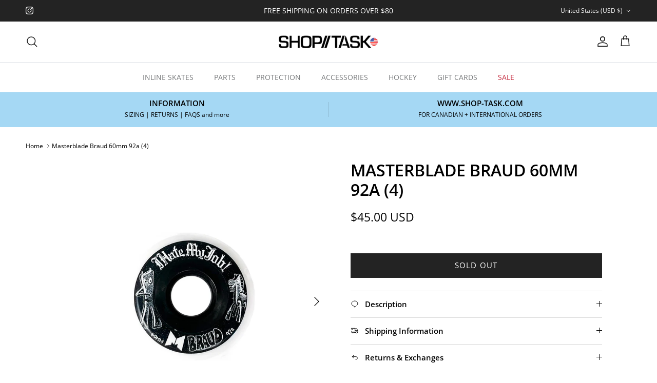

--- FILE ---
content_type: text/css
request_url: https://usa.shop-task.com/cdn/shop/t/16/assets/swatches.css?v=43913245196554093131754356529
body_size: -665
content:
@charset "UTF-8";
[data-swatch="black"] { --swatch-background-color:#000000}[data-swatch="white"] { --swatch-background-color:#ffffff}[data-swatch="blue"] { --swatch-background-color:#0000FF}[data-swatch="grey"] { --swatch-background-color:#808080}[data-swatch="green"] { --swatch-background-color:#228B22}[data-swatch="pink"] { --swatch-background-color:#FFC0CB}
